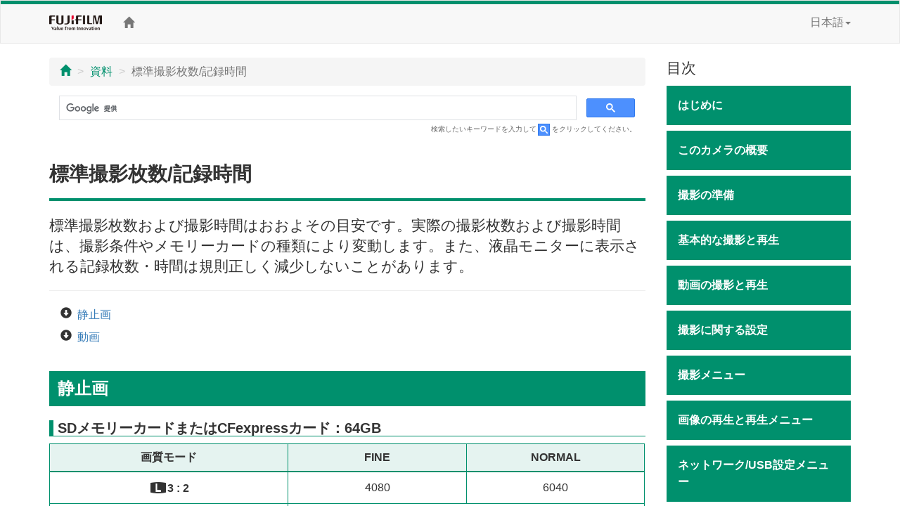

--- FILE ---
content_type: text/html; charset=UTF-8
request_url: https://fujifilm-dsc.com/ja/manual/x-h2s/technical_notes/capacity/
body_size: 33766
content:
<!DOCTYPE html>
<html lang="ja">
<head>
<meta charset="utf-8">
<meta http-equiv="X-UA-Compatible" content="IE=edge">
<meta name="viewport" content="width=device-width, initial-scale=1">
<meta name="description" content="富士フイルムのデジタルカメラの取扱説明書のウェブサイト。">
<meta name="author" content="富士フイルム株式会社">
<link rel="shortcut icon" href="/ja/manual/common_images/favicon.ico">

<title>標準撮影枚数/記録時間</title>

<!-- Bootstrap core CSS -->
<link rel="stylesheet" href="https://maxcdn.bootstrapcdn.com/bootstrap/3.3.7/css/bootstrap.min.css" integrity="sha384-BVYiiSIFeK1dGmJRAkycuHAHRg32OmUcww7on3RYdg4Va+PmSTsz/K68vbdEjh4u" crossorigin="anonymous">

<!-- Custom styles for this template -->
<link rel="stylesheet" href="/ja/manual/x-h2s/css/customize_2018.css">

<!-- HTML5 shim and Respond.js for IE8 support of HTML5 elements and media queries -->
<!-- WARNING: Respond.js doesn't work if you view the page via file:// -->
<!--[if lt IE 9]>
<script src="https://oss.maxcdn.com/html5shiv/3.7.3/html5shiv.min.js"></script>
<script src="https://oss.maxcdn.com/respond/1.4.2/respond.min.js"></script>
<![endif]-->

<!-- Google Analytics -->
<script type="text/javascript" src="/js/GoogleAnalytics.js"></script>
</head>

<body>
<div class="pure-container" data-effect="pure-effect-push">

<input type="checkbox" id="pure-toggle-right" class="pure-toggle hidden-md hidden-lg" data-toggle="right"/>
<label class="pure-toggle-label hidden-md hidden-lg" for="pure-toggle-right" data-toggle-label="right"><span class="pure-toggle-icon"></span></label>

<div class="pure-pusher-container">
<div class="pure-pusher">

<!-- header -->
<header class="navbar navbar-default" role="navigation">
<div class="container">
<div class="navbar-header">
<a href="http://fujifilm.jp/" target="_blank" class="navbar-brand"><img src="/ja/manual/common_images/header_taglinelogo.png" alt="FUJIFILM"></a>
</div>
<div class="hidden-sm hidden-xs">
<p class="navbar-text"><a href="/ja/manual/x-h2s/"><span class="glyphicon glyphicon-home"></span></a></p>
<ul class="nav navbar-nav navbar-right">
<li class="dropdown">
<a href="#" class="dropdown-toggle" data-toggle="dropdown">日本語<span class="caret"></span></a>
<ul class="dropdown-menu">
<li><a href="/en/manual/x-h2s/">ENGLISH</a></li>
<li><a href="/zhs/manual/x-h2s/">中文简</a></li>
<li><a href="/en-int/manual/x-h2s/">OTHERS</a></li>
<li class="active"><a href="/ja/manual/x-h2s/">日本語</a></li>
</ul>
</li>
</ul>
</div>
</div>
</header>
<!-- /header -->

<div class="container">

<div class="row">

<div class="col-xs-12 col-md-9" role="main">
<ul class="breadcrumb hidden-print">
<li><a href="../../"><span class="glyphicon glyphicon-home"></span></a></li>
<li><a href="../">資料</a></li>
<li class="active">標準撮影枚数/記録時間</li>
</ul>
<!-- Google Search -->
<div class="google-search hidden-print">
<script async src="https://cse.google.com/cse.js?cx=0a48516c74aff6538"></script>
<div class="gcse-search"></div>
</div>
<p class="search-note hidden-print">検索したいキーワードを入力して<img src="/ja/manual/common_images/icn_search_box_17.gif" alt="" />をクリックしてください。</p>
<div class="page-header">
<h1>標準撮影枚数/記録時間</h1>
</div>

<p class="lead">標準撮影枚数および撮影時間はおおよその目安です。実際の撮影枚数および撮影時間は、撮影条件やメモリーカードの種類により変動します。また、液晶モニターに表示される記録枚数・時間は規則正しく減少しないことがあります。</p>
<hr>

<ul class="contents-list-anchor">
<li><a href="#photos">静止画</a></li>
<li><a href="#movies">動画</a></li>
</ul>

<h2 id="photos">静止画</h2>

<h3>SDメモリーカードまたはCFexpressカード：64GB</h3>
<table class="table table-bordered">
<thead>
<tr>
<th width="40%">画質モード</th>
<th width="30%">FINE</th>
<th width="30%">NORMAL</th>
</tr>
</thead>
<tbody class="text-center">
<tr>
<th><span class="fficn31">O</span>3 : 2</th>
<td>4080</td>
<td>6040</td>
</tr>
<tr>
<th>RAW（非圧縮）</th>
<td colspan="2">1090</td>
</tr>
<tr>
<th>RAW（ロスレス圧縮）</th>
<td colspan="2">1990</td>
</tr>
<tr>
<th>RAW（圧縮）</th>
<td colspan="2">2760</td>
</tr>
</tbody>
</table>

<h2 id="movies">動画</h2>

<div class="note">
<p class="memo">ビットレートが工場出荷時の設定の場合。</p>
</div>

<table class="table table-bordered mb1em">
<thead>
<tr>
<th colspan="3">SDメモリーカードまたはCFexpressカード：64GB</th>
</tr>
</thead>
<tbody class="text-center">
<tr>
<th width="40%"><span class="fficn63">V</span>2160</th>
<td colspan="2">80分</td>
</tr>
<tr>
<th><span class="fficn63">W</span>1080</th>
<td colspan="2">80分</td>
</tr>
</tbody>
</table>

<div class="note">
<p class="caution">動画撮影をするときは、設定によって使用できるメモリーカードが異なります（<span class="fficn00">a</span><a href="../../basic_movie/movie_rec/index.html#movie_setting">動画の設定について</a>）。</p>
<p class="caution">32GB以下のメモリーカード使用時は、ビットレート設定に応じて動画ファイルが分割されることがあります。その他のメモリーカード使用時でも、1時間以上の長時間動画を連続して撮影した場合に動画ファイルが分割されて記録されることがあります。ファイル分割時も動画撮影は一時中断することなく続きます。</p>
</div>

</div><!--/col-->

<div class="col-md-3 toc hidden-xs hidden-sm hidden-print" role="navigation">
<div class="hidden-md hidden-lg mb1em">
<ul class="list-unstyled">
<li class="dropdown">
<a href="#" class="dropdown-toggle" data-toggle="dropdown"><span class="glyphicon glyphicon-globe"></span>&nbsp;日本語<span class="caret"></span></a>
<ul class="dropdown-menu">
<li><a href="/en/manual/x-h2s/">ENGLISH</a></li>
<li><a href="/zhs/manual/x-h2s/">中文简</a></li>
<li><a href="/en-int/manual/x-h2s/">OTHERS</a></li>
<li class="active"><a href="/ja/manual/x-h2s/">日本語</a></li>
</ul>
</li>
</ul>
<p class="toc-text"><a href="/ja/manual/"><span class="glyphicon glyphicon-camera"></span>&nbsp;機種選択</a></p>
<p class="toc-text"><a href="/ja/manual/x-h2s/"><span class="glyphicon glyphicon-home"></span>&nbsp;Home</a></p>
</div>

<p class="lead mb05em">目次</p>
<p class="chapter_title chap01">はじめに</p>
<ul class="topic-list">
<li class="chap01_01"><a href="/ja/manual/x-h2s/introduction/menu_list/">メニュー一覧</a></li>
<li class="chap01_02"><a href="/ja/manual/x-h2s/introduction/supplied_accessories/">付属品一覧</a></li>
<li class="chap01_03"><a href="/ja/manual/x-h2s/introduction/use_manual/">この使用説明書の使い方</a></li>
</ul>

<p class="chapter_title chap02">このカメラの概要</p>
<ul class="topic-list">
<li class="chap02_01"><a href="/ja/manual/x-h2s/about_this_camera/parts/">カメラの各部名称と機能</a></li>
<li class="chap02_02"><a href="/ja/manual/x-h2s/about_this_camera/display/">撮影時の表示画面</a></li>
<li class="chap02_03"><a href="/ja/manual/x-h2s/about_this_camera/use_menu/">メニューの使い方</a></li>
<li class="chap02_04"><a href="/ja/manual/x-h2s/about_this_camera/touch/">タッチ操作について</a></li>
</ul>

<p class="chapter_title chap03">撮影の準備</p>
<ul class="topic-list">
<li class="chap03_01"><a href="/ja/manual/x-h2s/first_step/attach_strap/">ストラップを取り付ける</a></li>
<li class="chap03_02"><a href="/ja/manual/x-h2s/first_step/attach_lens/">レンズを取り付ける</a></li>
<li class="chap03_03"><a href="/ja/manual/x-h2s/first_step/insert_battery/">バッテリーを入れる</a></li>
<li class="chap03_04"><a href="/ja/manual/x-h2s/first_step/insert_card/">メモリーカードを入れる</a></li>
<li class="chap03_05"><a href="/ja/manual/x-h2s/first_step/battery_charge/">バッテリーを充電する</a></li>
<li class="chap03_06"><a href="/ja/manual/x-h2s/first_step/turn_on-off/">電源をオンにする/オフにする</a></li>
<li class="chap03_07"><a href="/ja/manual/x-h2s/first_step/battery_level/">バッテリー残量の表示</a></li>
<li class="chap03_08"><a href="/ja/manual/x-h2s/first_step/basic_setup/">初期設定を行う</a></li>
</ul>

<p class="chapter_title chap04">基本的な撮影と再生</p>
<ul class="topic-list">
<li class="chap04_01"><a href="/ja/manual/x-h2s/basic_photo/photo_take/">プログラムで静止画を撮影する</a></li>
<li class="chap04_02"><a href="/ja/manual/x-h2s/basic_photo/photo_view/">静止画を再生する</a></li>
<li class="chap04_03"><a href="/ja/manual/x-h2s/basic_photo/photo_del/">画像を消去する</a></li>
</ul>

<p class="chapter_title chap05">動画の撮影と再生</p>
<ul class="topic-list">
<li class="chap05_01"><a href="/ja/manual/x-h2s/basic_movie/movie_rec/">動画を撮影する</a></li>
<li class="chap05_02"><a href="/ja/manual/x-h2s/basic_movie/movie_view/">動画を再生する</a></li>
</ul>

<p class="chapter_title chap06">撮影に関する設定</p>
<ul class="topic-list">
<li class="chap06_01"><a href="/ja/manual/x-h2s/taking_photo/shooting_mode/">P、S、A、Mで撮影する</a></li>
<li class="chap06_02"><a href="/ja/manual/x-h2s/taking_photo/autofocus/">オートフォーカス撮影</a></li>
<li class="chap06_03"><a href="/ja/manual/x-h2s/taking_photo/manual-focus/">マニュアルフォーカス撮影</a></li>
<li class="chap06_04"><a href="/ja/manual/x-h2s/taking_photo/iso/">ISO感度を変更</a></li>
<li class="chap06_05"><a href="/ja/manual/x-h2s/taking_photo/photometry/">測光モードを変更</a></li>
<li class="chap06_06"><a href="/ja/manual/x-h2s/taking_photo/exposure/">露出補正</a></li>
<li class="chap06_07"><a href="/ja/manual/x-h2s/taking_photo/ae-af_lock/">AE/AFロック撮影</a></li>
<li class="chap06_08"><a href="/ja/manual/x-h2s/taking_photo/continuous/">連続撮影（連写）</a></li>
<li class="chap06_09"><a href="/ja/manual/x-h2s/taking_photo/bracketing/">ブラケティング撮影</a></li>
<li class="chap06_10"><a href="/ja/manual/x-h2s/taking_photo/hdr/">HDR撮影</a></li>
<li class="chap06_11"><a href="/ja/manual/x-h2s/taking_photo/panorama/">パノラマ撮影</a></li>
<li class="chap06_12"><a href="/ja/manual/x-h2s/taking_photo/multi-exp/">多重露出撮影</a></li>
</ul>

<p class="chapter_title chap07">撮影メニュー</p>
<ul class="topic-list">
<li class="chap07_01"><a href="/ja/manual/x-h2s/menu_shooting/image_quality_setting/">画質設定（静止画）</a></li>
<li class="chap07_02"><a href="/ja/manual/x-h2s/menu_shooting/af_mf_setting/">フォーカス設定（静止画）</a></li>
<li class="chap07_03"><a href="/ja/manual/x-h2s/menu_shooting/shooting_setting/">撮影設定（静止画）</a></li>
<li class="chap07_04"><a href="/ja/manual/x-h2s/menu_shooting/flash_setting/">フラッシュ設定（静止画）</a></li>
<li class="chap07_05"><a href="/ja/manual/x-h2s/menu_shooting/movie_setting_still_photography/">動画設定（静止画）</a></li>
<li class="chap07_06"><a href="/ja/manual/x-h2s/menu_shooting/movie_setting/">動画設定（動画）</a></li>
<li class="chap07_07"><a href="/ja/manual/x-h2s/menu_shooting/image_quality_setting_movie/">画質設定（動画）</a></li>
<li class="chap07_08"><a href="/ja/manual/x-h2s/menu_shooting/af_mf_setting_movie/">フォーカス設定（動画）</a></li>
<li class="chap07_09"><a href="/ja/manual/x-h2s/menu_shooting/audio_setting/">オーディオ設定（動画）</a></li>
<li class="chap07_10"><a href="/ja/manual/x-h2s/menu_shooting/time_code_setting/">タイムコード設定（動画）</a></li>
</ul>

<p class="chapter_title chap08">画像の再生と再生メニュー</p>
<ul class="topic-list">
<li class="chap08_01"><a href="/ja/manual/x-h2s/playback/display/">再生時の表示画面</a></li>
<li class="chap08_02"><a href="/ja/manual/x-h2s/playback/viewing_pictures/">再生方法</a></li>
<li class="chap08_03"><a href="/ja/manual/x-h2s/playback/menu_playback/">再生メニュー</a></li>
</ul>

<p class="chapter_title chap12">ネットワーク/USB設定メニュー</p>
<ul class="topic-list">
<li class="chap12_01"><a href="/ja/manual/x-h2s/connections/network_usb/">ネットワーク/USB設定メニュー</a></li>
</ul>

<p class="chapter_title chap09">セットアップメニュー</p>
<ul class="topic-list">
<li class="chap09_01"><a href="/ja/manual/x-h2s/menu_setup/user_setting/">セットアップメニュー（基本設定）</a></li>
<li class="chap09_02"><a href="/ja/manual/x-h2s/menu_setup/sound_set-up/">セットアップメニュー（音設定）</a></li>
<li class="chap09_03"><a href="/ja/manual/x-h2s/menu_setup/screen_set-up/">セットアップメニュー（表示設定）</a></li>
<li class="chap09_04"><a href="/ja/manual/x-h2s/menu_setup/button-dial_setting/">セットアップメニュー（操作ボタン・ダイヤル設定）</a></li>
<li class="chap09_05"><a href="/ja/manual/x-h2s/menu_setup/power_management/">セットアップメニュー（消費電力設定）</a></li>
<li class="chap09_06"><a href="/ja/manual/x-h2s/menu_setup/save_data_set-up/">セットアップメニュー（保存設定）</a></li>
</ul>

<p class="chapter_title chap10">ショートカット機能</p>
<ul class="topic-list">
<li class="chap10_01"><a href="/ja/manual/x-h2s/shortcuts/shortcut_options/">ショートカット機能について</a></li>
<li class="chap10_02"><a href="/ja/manual/x-h2s/shortcuts/my_menu/">マイメニュー</a></li>
<li class="chap10_03"><a href="/ja/manual/x-h2s/shortcuts/quick_menu/">クイックメニュー</a></li>
<li class="chap10_04"><a href="/ja/manual/x-h2s/shortcuts/function_buttons/">ファンクション機能</a></li>
</ul>

<p class="chapter_title chap11">オプション品・外部機器の使い方</p>
<ul class="topic-list">
<li class="chap11_01"><a href="/ja/manual/x-h2s/peripherals_and_options/lenses/">交換レンズ</a></li>
<li class="chap11_02"><a href="/ja/manual/x-h2s/peripherals_and_options/external_flash_units/">クリップオンフラッシュ/シンクロターミナル</a></li>
<li class="chap11_03"><a href="/ja/manual/x-h2s/peripherals_and_options/grip/">縦位置バッテリーグリップ</a></li>
<li class="chap11_04"><a href="/ja/manual/x-h2s/peripherals_and_options/file_transmitter/">ファイルトランスミッター</a></li>
<li class="chap11_05"><a href="/ja/manual/x-h2s/peripherals_and_options/cooling_fan/">冷却ファン</a></li>
</ul>

<p class="chapter_title chap13">資料</p>
<ul class="topic-list">
<li class="chap13_01"><a href="/ja/manual/x-h2s/technical_notes/accessories/">カメラで使える別売アクセサリー</a></li>
<li class="chap13_02"><a href="/ja/manual/x-h2s/technical_notes/software/">カメラで使えるソフトウエア</a></li>
<li class="chap13_03"><a href="/ja/manual/x-h2s/technical_notes/notes/">お取り扱いにご注意ください</a></li>
<li class="chap13_04"><a href="/ja/manual/x-h2s/technical_notes/care/">お手入れについて</a></li>
<li class="chap13_05"><a href="/ja/manual/x-h2s/technical_notes/sensor_cleaning/">センサークリーニング</a></li>
<li class="chap13_06"><a href="/ja/manual/x-h2s/technical_notes/firmware_version/">ファームウエアの更新</a></li>
<li class="chap13_07"><a href="/ja/manual/x-h2s/technical_notes/faq/">トラブルシューティング/FAQ</a></li>
<li class="chap13_08"><a href="/ja/manual/x-h2s/technical_notes/warning_messages/">警告表示</a></li>
<li class="chap13_09"><a href="/ja/manual/x-h2s/technical_notes/capacity/">標準撮影枚数/記録時間</a></li>
<li class="chap13_10"><a href="/ja/manual/x-h2s/technical_notes/spec/">主な仕様</a></li>
<li class="chap13_11"><a href="/ja/manual/x-h2s/technical_notes/links/">リンク集</a></li>
<li class="chap13_12"><a href="/ja/manual/x-h2s/technical_notes/after_service/">アフターサービス</a></li>
<li class="chap13_13"><a href="/ja/manual/x-h2s/technical_notes/oss/">ライセンス</a>
</li>
</ul>
</div><!--/col-->
</div><!--/row-->

<ul class="pager hidden-print">
<li><a href="index.html"><span class="glyphicon glyphicon-chevron-up"></span> Page Top</a></li>
</ul>

</div><!--/container-->

<!-- Google Tag Manager -->
<noscript><iframe src="//www.googletagmanager.com/ns.html?id=GTM-PMFRRB"
height="0" width="0" style="display:none;visibility:hidden"></iframe></noscript>
<script>(function(w,d,s,l,i){w[l]=w[l]||[];w[l].push({'gtm.start':
new Date().getTime(),event:'gtm.js'});var f=d.getElementsByTagName(s)[0],
j=d.createElement(s),dl=l!='dataLayer'?'&l='+l:'';j.async=true;j.src=
'//www.googletagmanager.com/gtm.js?id='+i+dl;f.parentNode.insertBefore(j,f);
})(window,document,'script','dataLayer','GTM-PMFRRB');</script>
<!-- End Google Tag Manager -->

<div id="footer" class="hidden-print">
<div class="container">
<div class="row">
<div class="col-xs-4 col-sm-4 mb24">
<a href="https://fujifilm-x.com/" target="_blank"><img src="/ja/manual/common_images/bnr_x_series.jpg" alt="" class="img-responsive"></a>
</div>
<div class="col-xs-4 col-sm-4 mb24">
<a href="https://fujifilm-x.com/photographers/" target="_blank"><img src="/ja/manual/common_images/bnr_x_photographers.jpg" alt="" class="img-responsive"></a>
</div>
<div class="col-xs-4 col-sm-4 mb24">
<a href="https://fujifilm-x.com/accessories/" target="_blank"><img src="/ja/manual/common_images/bnr_x_accessories.jpg" alt="" class="img-responsive"></a>
</div>
</div>
<div class="row">

<!-- GFX100S II -->
<div class="col-sm-4 mb24">
<iframe class="img-responsive center-block" src="https://www.youtube.com/embed/N5LjLCnmg28?si=ALG00XScncxysgCc" frameborder="0" allowfullscreen></iframe>
</div>

<!-- GFX100 II -->
<div class="col-sm-4 mb24">
<iframe class="img-responsive center-block" src="https://www.youtube.com/embed/A7Av4w7RuyE?autoplay=player_embedded" frameborder="0" allowfullscreen></iframe>
</div>

<div class="col-sm-4 mb24">
<iframe class="img-responsive center-block" src="https://www.youtube.com/embed/vR69JcVY138?feature=player_embedded" frameborder="0" allowfullscreen></iframe>
</div>
<div class="col-sm-4 mb24">
<iframe class="img-responsive center-block" src="https://www.youtube.com/embed/WnSGNc3fns8?feature=player_embedded" frameborder="0" allowfullscreen></iframe>
</div>
<div class="col-sm-4 mb24">
<iframe class="img-responsive center-block" src="https://www.youtube.com/embed/XfDTVA85iwQ?feature=player_embedded" frameborder="0" allowfullscreen></iframe>
</div>
<div class="col-sm-4 mb24">
<iframe class="img-responsive center-block" src="https://www.youtube.com/embed/Y4aH7KFFmBU?feature=player_embedded" frameborder="0" allowfullscreen></iframe>
</div>
<div class="col-sm-4 mb24">
<iframe class="img-responsive center-block" src="https://www.youtube.com/embed/xl_-a6PbT9k?feature=player_embedded" frameborder="0" allowfullscreen></iframe>
</div>    
<div class="col-sm-4 mb24">
<iframe class="img-responsive center-block" src="https://www.youtube.com/embed/Eb4qQSh960g?feature=player_embedded" frameborder="0" allowfullscreen></iframe>
</div>
<div class="col-sm-4 mb24">
<iframe class="img-responsive center-block" src="https://www.youtube.com/embed/eE6xWnLfJho?feature=player_embedded" frameborder="0" allowfullscreen></iframe>
</div>
<div class="col-sm-4 mb24">
<iframe class="img-responsive center-block" src="https://www.youtube.com/embed/U-x_kkfLQT4?feature=player_embedded" frameborder="0" allowfullscreen></iframe>
</div>

<div class="col-sm-4 mb24">
<iframe class="img-responsive center-block" src="https://www.youtube.com/embed/iFQ2Yo7qlg8?feature=player_embedded" frameborder="0" allowfullscreen></iframe>
</div>

<div class="col-sm-4 mb24">
<iframe class="img-responsive center-block" src="https://www.youtube.com/embed/W8_ju6gyQE0?feature=player_embedded" frameborder="0" allowfullscreen></iframe>
</div>

<!-- X-S20 -->
<div class="col-sm-4 mb24">
<iframe class="img-responsive center-block" src="https://www.youtube.com/embed/nKVIaEGIlr4?feature=player_embedded" frameborder="0" allowfullscreen></iframe>
</div>

<div class="col-sm-4 mb24">
<iframe class="img-responsive center-block" src="https://www.youtube.com/embed/s6e9Ay1UDBs?feature=player_embedded" frameborder="0" allowfullscreen></iframe>
</div>

<!-- X-T50 -->
<div class="col-sm-4 mb24">
<iframe class="img-responsive center-block" src="https://www.youtube.com/embed/Ntl1Awwl85Q?si=ddi3QyUgzkCUe_Mj" frameborder="0" allowfullscreen></iframe>
</div>

<div class="col-sm-4 mb24">
<iframe class="img-responsive center-block" src="https://www.youtube.com/embed/PZ7SwVSgdHA?feature=player_embedded" frameborder="0" allowfullscreen></iframe>
</div>

<div class="col-sm-4 mb24">
<iframe class="img-responsive center-block" src="https://www.youtube.com/embed/t8axp4D4OEU?feature=player_embedded" frameborder="0" allowfullscreen></iframe>
</div>

<!-- X-M5 -->
<div class="col-sm-4 mb24">
<iframe class="img-responsive center-block" src="https://www.youtube.com/embed/pUIliXGxXrE?feature=player_embedded" frameborder="0" allowfullscreen></iframe>
</div>

<div class="col-sm-4 mb24">
<iframe class="img-responsive center-block" src="https://www.youtube.com/embed/WYQytq1lkQ4?feature=player_embedded" frameborder="0" allowfullscreen></iframe>
</div>
<div class="col-sm-4 mb24">
<iframe class="img-responsive center-block" src="https://www.youtube.com/embed/vf7Tm-QJSGk?feature=player_embedded" frameborder="0" allowfullscreen></iframe>
</div>
</div>
<ul>
<li><span class="glyphicon glyphicon-circle-arrow-right"></span>&nbsp;<a href="https://fujifilm.jp/privacy/index.html" target="_blank">プライバシーポリシー</a></li>
<li><span class="glyphicon glyphicon-circle-arrow-right"></span>&nbsp;<a href="/ja/manual/terms-of-use/" target="_blank">サイトご利用条件</a></li>
<li><span class="glyphicon glyphicon-circle-arrow-right"></span>&nbsp;<a href="https://fujifilm.jp/support/digitalcamera/contact/index.html" target="_blank">お問い合わせ</a></li>
</ul>
<p class="text-center"><a href="https://fujifilm.jp/" target="_blank">&copy;&nbsp;FUJIFILM Corporation</a></p>
</div>
</div>

</div><!-- /pure-pusher -->
</div><!-- /pure-pusher-container -->

<nav class="toc pure-drawer hidden-md hidden-lg hidden-print" data-position="right">
<div class="hidden-md hidden-lg mb1em">
<ul class="list-unstyled">
<li class="dropdown">
<a href="#" class="dropdown-toggle" data-toggle="dropdown"><span class="glyphicon glyphicon-globe"></span>&nbsp;日本語<span class="caret"></span></a>
<ul class="dropdown-menu">
<li><a href="/en/manual/x-h2s/">ENGLISH</a></li>
<li><a href="/zhs/manual/x-h2s/">中文简</a></li>
<li><a href="/en-int/manual/x-h2s/">OTHERS</a></li>
<li class="active"><a href="/ja/manual/x-h2s/">日本語</a></li>
</ul>
</li>
</ul>
<p class="toc-text"><a href="/ja/manual/"><span class="glyphicon glyphicon-camera"></span>&nbsp;機種選択</a></p>
<p class="toc-text"><a href="/ja/manual/x-h2s/"><span class="glyphicon glyphicon-home"></span>&nbsp;Home</a></p>
</div>

<p class="lead mb05em">目次</p>
<p class="chapter_title chap01">はじめに</p>
<ul class="topic-list">
<li class="chap01_01"><a href="/ja/manual/x-h2s/introduction/menu_list/">メニュー一覧</a></li>
<li class="chap01_02"><a href="/ja/manual/x-h2s/introduction/supplied_accessories/">付属品一覧</a></li>
<li class="chap01_03"><a href="/ja/manual/x-h2s/introduction/use_manual/">この使用説明書の使い方</a></li>
</ul>

<p class="chapter_title chap02">このカメラの概要</p>
<ul class="topic-list">
<li class="chap02_01"><a href="/ja/manual/x-h2s/about_this_camera/parts/">カメラの各部名称と機能</a></li>
<li class="chap02_02"><a href="/ja/manual/x-h2s/about_this_camera/display/">撮影時の表示画面</a></li>
<li class="chap02_03"><a href="/ja/manual/x-h2s/about_this_camera/use_menu/">メニューの使い方</a></li>
<li class="chap02_04"><a href="/ja/manual/x-h2s/about_this_camera/touch/">タッチ操作について</a></li>
</ul>

<p class="chapter_title chap03">撮影の準備</p>
<ul class="topic-list">
<li class="chap03_01"><a href="/ja/manual/x-h2s/first_step/attach_strap/">ストラップを取り付ける</a></li>
<li class="chap03_02"><a href="/ja/manual/x-h2s/first_step/attach_lens/">レンズを取り付ける</a></li>
<li class="chap03_03"><a href="/ja/manual/x-h2s/first_step/insert_battery/">バッテリーを入れる</a></li>
<li class="chap03_04"><a href="/ja/manual/x-h2s/first_step/insert_card/">メモリーカードを入れる</a></li>
<li class="chap03_05"><a href="/ja/manual/x-h2s/first_step/battery_charge/">バッテリーを充電する</a></li>
<li class="chap03_06"><a href="/ja/manual/x-h2s/first_step/turn_on-off/">電源をオンにする/オフにする</a></li>
<li class="chap03_07"><a href="/ja/manual/x-h2s/first_step/battery_level/">バッテリー残量の表示</a></li>
<li class="chap03_08"><a href="/ja/manual/x-h2s/first_step/basic_setup/">初期設定を行う</a></li>
</ul>

<p class="chapter_title chap04">基本的な撮影と再生</p>
<ul class="topic-list">
<li class="chap04_01"><a href="/ja/manual/x-h2s/basic_photo/photo_take/">プログラムで静止画を撮影する</a></li>
<li class="chap04_02"><a href="/ja/manual/x-h2s/basic_photo/photo_view/">静止画を再生する</a></li>
<li class="chap04_03"><a href="/ja/manual/x-h2s/basic_photo/photo_del/">画像を消去する</a></li>
</ul>

<p class="chapter_title chap05">動画の撮影と再生</p>
<ul class="topic-list">
<li class="chap05_01"><a href="/ja/manual/x-h2s/basic_movie/movie_rec/">動画を撮影する</a></li>
<li class="chap05_02"><a href="/ja/manual/x-h2s/basic_movie/movie_view/">動画を再生する</a></li>
</ul>

<p class="chapter_title chap06">撮影に関する設定</p>
<ul class="topic-list">
<li class="chap06_01"><a href="/ja/manual/x-h2s/taking_photo/shooting_mode/">P、S、A、Mで撮影する</a></li>
<li class="chap06_02"><a href="/ja/manual/x-h2s/taking_photo/autofocus/">オートフォーカス撮影</a></li>
<li class="chap06_03"><a href="/ja/manual/x-h2s/taking_photo/manual-focus/">マニュアルフォーカス撮影</a></li>
<li class="chap06_04"><a href="/ja/manual/x-h2s/taking_photo/iso/">ISO感度を変更</a></li>
<li class="chap06_05"><a href="/ja/manual/x-h2s/taking_photo/photometry/">測光モードを変更</a></li>
<li class="chap06_06"><a href="/ja/manual/x-h2s/taking_photo/exposure/">露出補正</a></li>
<li class="chap06_07"><a href="/ja/manual/x-h2s/taking_photo/ae-af_lock/">AE/AFロック撮影</a></li>
<li class="chap06_08"><a href="/ja/manual/x-h2s/taking_photo/continuous/">連続撮影（連写）</a></li>
<li class="chap06_09"><a href="/ja/manual/x-h2s/taking_photo/bracketing/">ブラケティング撮影</a></li>
<li class="chap06_10"><a href="/ja/manual/x-h2s/taking_photo/hdr/">HDR撮影</a></li>
<li class="chap06_11"><a href="/ja/manual/x-h2s/taking_photo/panorama/">パノラマ撮影</a></li>
<li class="chap06_12"><a href="/ja/manual/x-h2s/taking_photo/multi-exp/">多重露出撮影</a></li>
</ul>

<p class="chapter_title chap07">撮影メニュー</p>
<ul class="topic-list">
<li class="chap07_01"><a href="/ja/manual/x-h2s/menu_shooting/image_quality_setting/">画質設定（静止画）</a></li>
<li class="chap07_02"><a href="/ja/manual/x-h2s/menu_shooting/af_mf_setting/">フォーカス設定（静止画）</a></li>
<li class="chap07_03"><a href="/ja/manual/x-h2s/menu_shooting/shooting_setting/">撮影設定（静止画）</a></li>
<li class="chap07_04"><a href="/ja/manual/x-h2s/menu_shooting/flash_setting/">フラッシュ設定（静止画）</a></li>
<li class="chap07_05"><a href="/ja/manual/x-h2s/menu_shooting/movie_setting_still_photography/">動画設定（静止画）</a></li>
<li class="chap07_06"><a href="/ja/manual/x-h2s/menu_shooting/movie_setting/">動画設定（動画）</a></li>
<li class="chap07_07"><a href="/ja/manual/x-h2s/menu_shooting/image_quality_setting_movie/">画質設定（動画）</a></li>
<li class="chap07_08"><a href="/ja/manual/x-h2s/menu_shooting/af_mf_setting_movie/">フォーカス設定（動画）</a></li>
<li class="chap07_09"><a href="/ja/manual/x-h2s/menu_shooting/audio_setting/">オーディオ設定（動画）</a></li>
<li class="chap07_10"><a href="/ja/manual/x-h2s/menu_shooting/time_code_setting/">タイムコード設定（動画）</a></li>
</ul>

<p class="chapter_title chap08">画像の再生と再生メニュー</p>
<ul class="topic-list">
<li class="chap08_01"><a href="/ja/manual/x-h2s/playback/display/">再生時の表示画面</a></li>
<li class="chap08_02"><a href="/ja/manual/x-h2s/playback/viewing_pictures/">再生方法</a></li>
<li class="chap08_03"><a href="/ja/manual/x-h2s/playback/menu_playback/">再生メニュー</a></li>
</ul>

<p class="chapter_title chap12">ネットワーク/USB設定メニュー</p>
<ul class="topic-list">
<li class="chap12_01"><a href="/ja/manual/x-h2s/connections/network_usb/">ネットワーク/USB設定メニュー</a></li>
</ul>

<p class="chapter_title chap09">セットアップメニュー</p>
<ul class="topic-list">
<li class="chap09_01"><a href="/ja/manual/x-h2s/menu_setup/user_setting/">セットアップメニュー（基本設定）</a></li>
<li class="chap09_02"><a href="/ja/manual/x-h2s/menu_setup/sound_set-up/">セットアップメニュー（音設定）</a></li>
<li class="chap09_03"><a href="/ja/manual/x-h2s/menu_setup/screen_set-up/">セットアップメニュー（表示設定）</a></li>
<li class="chap09_04"><a href="/ja/manual/x-h2s/menu_setup/button-dial_setting/">セットアップメニュー（操作ボタン・ダイヤル設定）</a></li>
<li class="chap09_05"><a href="/ja/manual/x-h2s/menu_setup/power_management/">セットアップメニュー（消費電力設定）</a></li>
<li class="chap09_06"><a href="/ja/manual/x-h2s/menu_setup/save_data_set-up/">セットアップメニュー（保存設定）</a></li>
</ul>

<p class="chapter_title chap10">ショートカット機能</p>
<ul class="topic-list">
<li class="chap10_01"><a href="/ja/manual/x-h2s/shortcuts/shortcut_options/">ショートカット機能について</a></li>
<li class="chap10_02"><a href="/ja/manual/x-h2s/shortcuts/my_menu/">マイメニュー</a></li>
<li class="chap10_03"><a href="/ja/manual/x-h2s/shortcuts/quick_menu/">クイックメニュー</a></li>
<li class="chap10_04"><a href="/ja/manual/x-h2s/shortcuts/function_buttons/">ファンクション機能</a></li>
</ul>

<p class="chapter_title chap11">オプション品・外部機器の使い方</p>
<ul class="topic-list">
<li class="chap11_01"><a href="/ja/manual/x-h2s/peripherals_and_options/lenses/">交換レンズ</a></li>
<li class="chap11_02"><a href="/ja/manual/x-h2s/peripherals_and_options/external_flash_units/">クリップオンフラッシュ/シンクロターミナル</a></li>
<li class="chap11_03"><a href="/ja/manual/x-h2s/peripherals_and_options/grip/">縦位置バッテリーグリップ</a></li>
<li class="chap11_04"><a href="/ja/manual/x-h2s/peripherals_and_options/file_transmitter/">ファイルトランスミッター</a></li>
<li class="chap11_05"><a href="/ja/manual/x-h2s/peripherals_and_options/cooling_fan/">冷却ファン</a></li>
</ul>

<p class="chapter_title chap13">資料</p>
<ul class="topic-list">
<li class="chap13_01"><a href="/ja/manual/x-h2s/technical_notes/accessories/">カメラで使える別売アクセサリー</a></li>
<li class="chap13_02"><a href="/ja/manual/x-h2s/technical_notes/software/">カメラで使えるソフトウエア</a></li>
<li class="chap13_03"><a href="/ja/manual/x-h2s/technical_notes/notes/">お取り扱いにご注意ください</a></li>
<li class="chap13_04"><a href="/ja/manual/x-h2s/technical_notes/care/">お手入れについて</a></li>
<li class="chap13_05"><a href="/ja/manual/x-h2s/technical_notes/sensor_cleaning/">センサークリーニング</a></li>
<li class="chap13_06"><a href="/ja/manual/x-h2s/technical_notes/firmware_version/">ファームウエアの更新</a></li>
<li class="chap13_07"><a href="/ja/manual/x-h2s/technical_notes/faq/">トラブルシューティング/FAQ</a></li>
<li class="chap13_08"><a href="/ja/manual/x-h2s/technical_notes/warning_messages/">警告表示</a></li>
<li class="chap13_09"><a href="/ja/manual/x-h2s/technical_notes/capacity/">標準撮影枚数/記録時間</a></li>
<li class="chap13_10"><a href="/ja/manual/x-h2s/technical_notes/spec/">主な仕様</a></li>
<li class="chap13_11"><a href="/ja/manual/x-h2s/technical_notes/links/">リンク集</a></li>
<li class="chap13_12"><a href="/ja/manual/x-h2s/technical_notes/after_service/">アフターサービス</a></li>
<li class="chap13_13"><a href="/ja/manual/x-h2s/technical_notes/oss/">ライセンス</a>
</li>
</ul>
</nav>

<label class="pure-overlay" for="pure-toggle-right" data-overlay="right"></label>
</div><!-- /pure-container -->

<!-- Bootstrap core JavaScript
================================================== -->
<!-- Placed at the end of the document so the pages load faster -->
<script src="https://ajax.googleapis.com/ajax/libs/jquery/1.12.4/jquery.min.js"></script>
<script src="https://maxcdn.bootstrapcdn.com/bootstrap/3.3.7/js/bootstrap.min.js" integrity="sha384-Tc5IQib027qvyjSMfHjOMaLkfuWVxZxUPnCJA7l2mCWNIpG9mGCD8wGNIcPD7Txa" crossorigin="anonymous"></script>
<!-- Custom Script for this template -->
<script src="/ja/manual/x-h2s/js/customize.js"></script>
<script type="text/javascript">
$(function(){
	// navigation style
	$(".chap13").addClass("on");
	$(".chap13").next().css("display", "block");
	$(".chap13_09").addClass("active");
});
</script>
</body>
</html>